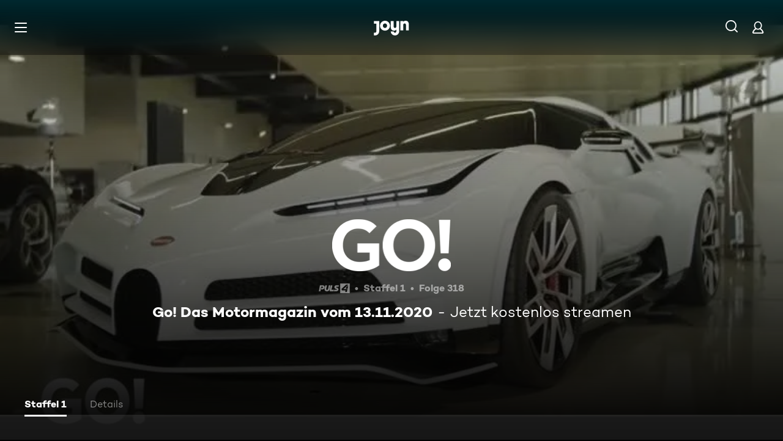

--- FILE ---
content_type: application/javascript; charset=utf-8
request_url: https://www.joyn.at/_next/static/DyaluotOtlA03WvLCl4sw/_buildManifest.js
body_size: 3743
content:
self.__BUILD_MANIFEST=function(s,a,e,t,c,i,n,o,h,d,r,u,f,l,b,p,k,g,m,j,v,y,w,P,_,R,A,E,L,C,x,I,W,B,F,z,D,S,M,N,T,U,H,q,G,J,K,O,Q,V,X,Y,Z,$,ss,sa,se,st,sc,si,sn){return{__rewrites:{afterFiles:[{has:u,source:"/abo/api/v1/notification/paypal",destination:u},{has:u,source:"/abo/api/v1/gma/entitlements",destination:u},{has:u,source:"/opensearch.xml",destination:"/api/opensearch"},{has:u,source:"/robots.txt",destination:"/api/robots"},{has:u,source:"/age.xml",destination:"/age-de.xml"},{has:u,source:"/.well-known/vercel/flags",destination:"/api/vercel/flags"},{has:u,source:"/sitemap.:fileExt*",destination:u},{has:u,source:"/ads.txt",destination:u},{has:u,source:"/app-ads.txt",destination:u}],beforeFiles:[{has:u,source:"/partner/:partner*",destination:p},{has:u,source:"/abo/:path*",destination:p},{has:u,source:U,destination:p},{has:u,source:H,destination:p},{has:u,source:q,destination:p},{has:u,source:G,destination:p},{has:u,source:J,destination:p},{has:u,source:K,destination:p},{has:u,source:O,destination:p},{has:u,source:"/maxdome-confirmation",destination:p},{has:u,source:"/technikberatung",destination:p},{has:u,source:"/",destination:Q},{has:u,source:"/bald-verfuegbar",destination:"/cms/bald-verfuegbar"},{has:u,source:"/fuer-dich",destination:"/cms/fuer-dich"},{has:u,source:"/neu-und-beliebt",destination:Q},{has:u,source:"/filme",destination:"/cms/filme"},{has:u,source:"/oscars",destination:"/cms/oscars"},{has:u,source:"/serien",destination:"/cms/serien"},{has:u,source:"/sport",destination:"/cms/sport"},{has:u,source:"/reality",destination:"/cms/reality"},{has:u,source:"/kids",destination:"/cms/kids"},{has:u,source:"/food",destination:"/cms/food"},{has:u,source:"/jokoundklaas",destination:"/cms/jokoundklaas"},{has:u,source:"/doku",destination:"/cms/doku"},{has:u,source:"/sat1bayern",destination:"/cms/sat1bayern"},{has:u,source:"/news",destination:"/cms/news"},{has:u,source:"/true-crime",destination:"/cms/true-crime"},{has:u,source:"/barrierefreie-inhalte",destination:"/cms/barrierefreie-inhalte"},{has:u,source:"/rw/CRAWLER",destination:"/cms/rw/CRAWLER"},{has:u,source:"/rw/CRAWLER/filme",destination:"/cms/rw/CRAWLER/filme"},{has:u,source:"/rw/CRAWLER/serien",destination:"/cms/rw/CRAWLER/serien"},{has:u,source:"/rw/CRAWLER/sport",destination:"/cms/rw/CRAWLER/sport"},{has:u,source:"/oebb",destination:"/cms/oebb"},{has:u,source:"/orf",destination:"/cms/orf"},{has:u,source:"/bts",destination:u},{has:u,source:"/bts/:path*",destination:u}],fallback:[]},__routerFilterStatic:{numItems:13,errorRate:1e-5,numBits:312,numHashes:17,bitArray:[1,0,1,0,a,a,s,s,s,a,s,a,a,a,s,s,a,a,a,s,s,s,a,s,a,a,a,a,s,a,s,s,s,s,a,s,s,s,s,a,a,a,a,a,a,a,a,s,a,a,s,s,s,a,s,s,s,a,a,s,a,a,s,a,s,a,s,a,a,a,s,s,a,a,s,s,s,s,a,a,a,a,s,a,s,s,a,a,s,a,a,a,a,a,a,s,s,a,s,a,a,s,a,a,s,s,a,s,s,a,s,s,a,a,s,a,a,s,s,a,a,a,s,s,a,a,a,s,s,a,a,a,s,s,a,s,s,s,a,a,s,a,s,s,a,s,s,s,s,a,a,a,s,s,s,s,a,a,s,a,s,a,s,s,s,s,s,a,a,s,s,s,a,a,s,s,a,a,s,s,s,s,s,s,a,s,a,s,s,a,a,s,s,s,a,a,s,a,s,s,a,s,s,a,a,a,a,s,s,s,s,s,a,s,a,a,s,s,a,s,s,s,s,s,s,s,a,s,a,a,a,s,s,a,s,s,a,a,a,s,s,a,s,s,s,a,a,a,a,s,s,a,s,s,a,a,a,s,s,a,a,a,s,a,s,a,s,s,s,s,s,s,a,s,s,s,a,a,a,s,s,a,a,a,a,s,s,a,a,s,s,s,a,a,s,a,s,a,a,s,s,a,a,s,a,a,s,s,s,a,s,s]},__routerFilterDynamic:{numItems:15,errorRate:1e-5,numBits:360,numHashes:17,bitArray:[s,a,s,s,s,s,a,a,s,s,s,a,s,a,a,s,s,a,a,a,a,s,s,s,a,a,a,a,s,s,s,s,s,a,a,a,s,a,a,a,a,s,s,s,s,s,a,a,s,s,a,s,s,s,s,s,a,s,a,s,a,a,s,s,a,a,s,a,s,a,a,a,a,a,s,a,a,s,a,a,a,a,s,s,s,a,a,a,s,a,a,a,s,a,s,s,s,s,a,a,a,s,s,a,a,s,a,a,a,a,s,s,s,a,a,a,s,s,a,s,s,a,s,a,s,a,s,a,s,s,a,s,a,s,s,s,s,s,a,a,a,a,s,a,a,s,a,s,s,s,s,a,a,s,a,s,a,a,s,s,s,a,s,s,a,s,s,s,a,s,a,a,s,a,s,s,s,a,s,s,s,s,a,a,s,a,s,s,s,a,a,a,s,a,a,s,s,a,s,s,a,s,a,a,s,a,a,a,s,a,a,s,s,a,a,a,s,s,s,s,s,a,s,a,s,a,s,s,a,a,a,s,a,a,s,a,a,s,a,a,s,a,a,s,s,s,a,s,s,s,s,s,a,s,a,a,a,a,s,a,s,s,a,a,a,s,a,s,a,a,a,s,a,s,s,a,a,s,a,s,s,a,s,a,a,a,s,s,s,s,s,s,s,a,a,s,a,s,s,a,a,s,a,s,s,a,s,a,a,a,a,a,s,a,s,a,a,s,s,s,s,s,s,a,a,s,a,a,a,a,a,s,a,s,s,s,a,a,s,s,s,a,s,s,a,a,a,a,s,s,s,a,a,a,s,s,a,s,s,s]},"/404":[e,t,n,"static/chunks/9183-4d9c5a477222691d.js",c,i,o,h,d,r,f,A,"static/chunks/pages/404-ae0e4751622bb1e5.js"],"/500":[e,t,n,"static/chunks/6326-6c0f3efd6906a145.js",c,i,o,h,d,r,f,A,"static/chunks/pages/500-3c9432a75fb7aea5.js"],"/_error":[e,t,n,"static/chunks/1564-e7379c2fadb5a0a9.js",c,i,o,h,d,r,f,A,"static/chunks/pages/_error-3e09e8ca41149624.js"],"/abo/v2":[e,t,l,c,Y,"static/chunks/pages/abo/v2-fdba4fa0f44569fe.js"],"/abo/v2/bestellen":[e,t,n,W,c,i,o,h,d,r,B,Z,F,z,"static/css/d7399e26d116e937.css","static/chunks/pages/abo/v2/bestellen-0900568b39603534.js"],"/abo/v2/verwalten":[e,t,n,W,c,i,o,h,d,r,z,"static/css/c89859ae1eb85995.css","static/chunks/pages/abo/v2/verwalten-8df9b9d671554940.js"],"/abo/v2/willkommen":[e,t,n,W,c,i,o,h,d,r,B,Z,F,z,"static/css/ad6f57131e96bfab.css","static/chunks/pages/abo/v2/willkommen-79ac76dbbc93feef.js"],"/abo-kuendigen":[e,t,n,l,"static/chunks/7903-b387b3bce13401c3.js",c,i,o,h,d,r,$,"static/css/a041a635e69e162a.css","static/chunks/pages/abo-kuendigen-2317700c27c9a8e5.js"],"/abo-kuendigen-bestaetigung":[e,t,n,l,c,i,o,h,d,r,$,"static/css/d9f804c77173f5ca.css","static/chunks/pages/abo-kuendigen-bestaetigung-44fb0dd2b80c5943.js"],"/channels/[path]":[e,t,n,_,c,i,o,h,d,r,f,b,k,m,j,w,R,E,D,ss,sa,"static/chunks/pages/channels/[path]-ebca8c8bd1e6932f.js"],"/collection/[path]":[e,t,n,"static/chunks/8707-b2e0ed8f079abcfb.js",c,i,o,h,d,r,f,b,k,m,j,"static/css/ece5228badf58419.css","static/chunks/pages/collection/[path]-8a5d833c1e5c904b.js"],"/compilation/[path]":[e,t,n,g,_,c,i,o,h,d,r,f,b,k,m,j,w,R,E,L,S,M,se,"static/css/bcc31239a67ea463.css","static/chunks/pages/compilation/[path]-625186af14d2ef6a.js"],"/dein-angebot":[e,t,n,l,c,i,o,h,d,r,N,"static/chunks/pages/dein-angebot-6af7e850e1043294.js"],"/discoveryplus":[e,t,n,l,c,i,o,h,d,r,N,"static/chunks/pages/discoveryplus-56c43a7bd6dc51bc.js"],"/email-confirm":[e,t,n,c,i,o,h,d,r,st,sc,"static/chunks/pages/email-confirm-246c84999cbf0764.js"],"/email-confirmed":[e,t,n,c,i,o,h,d,r,st,sc,"static/chunks/pages/email-confirmed-9e3cfcd4da424a70.js"],"/email-device-error":[e,t,n,"static/chunks/3945-c841444fd2306089.js",c,i,o,h,d,r,A,"static/chunks/pages/email-device-error-04f55bfb8ff45122.js"],"/filme/genre/[path]":[e,t,n,C,c,i,o,h,d,r,f,b,k,m,j,x,I,"static/chunks/pages/filme/genre/[path]-aa7f5232c4f07757.js"],"/filme/[path]":[e,t,n,g,_,c,i,o,h,d,r,f,b,k,m,j,w,R,E,L,S,M,se,"static/css/402e674897754f0e.css","static/chunks/pages/filme/[path]-4bdab1f096b39860.js"],"/fsk":[e,l,"static/chunks/pages/fsk-82bb0aca05069dc3.js"],"/fsk-confirmation":[e,t,n,l,c,i,o,h,d,r,"static/chunks/pages/fsk-confirmation-682af7ab35bd8525.js"],"/fsk-denied":[e,t,n,l,c,i,o,h,d,r,"static/chunks/pages/fsk-denied-c5b8d9b52224e8bf.js"],"/gewinnspiel/[contest]":[e,t,n,l,c,i,o,h,d,r,f,T,"static/css/eac199800f8d5da6.css","static/chunks/pages/gewinnspiel/[contest]-ce2dec7d7f7d7c80.js"],"/gutschein":[e,t,n,l,c,i,o,h,d,r,N,"static/chunks/pages/gutschein-f41baaf423af5b3e.js"],"/iframe":["static/chunks/pages/iframe-d7f6bf39034a8b98.js"],"/live-tv":[e,t,n,l,c,i,o,h,d,r,b,w,L,si,"static/css/8f33671baf2286ce.css","static/chunks/pages/live-tv-ddb62ccadbd9ff5d.js"],"/live-tv/[path]":[e,t,n,_,c,i,o,h,d,r,f,b,R,E,D,"static/css/d2689cf661ca7414.css","static/chunks/pages/live-tv/[path]-e0ee8cdadae77327.js"],"/login":[e,t,n,c,i,o,h,d,r,"static/chunks/pages/login-1224780133b57123.js"],"/login-checkout":[e,t,n,c,i,o,h,d,r,"static/chunks/pages/login-checkout-b7ada5afb0e22a36.js"],"/mediatheken":[e,t,n,l,c,i,o,h,d,r,f,"static/css/b2705265ea790520.css","static/chunks/pages/mediatheken-e981fb44297df1aa.js"],"/mediatheken/[path]":[e,t,n,_,c,i,o,h,d,r,f,b,k,m,j,w,R,E,D,ss,sa,"static/chunks/pages/mediatheken/[path]-5e97b4ac0aedb279.js"],"/mein-account":[e,l,"static/chunks/pages/mein-account-dc5a9f8fccff23b3.js"],"/mein-account/datenschutz":[e,l,"static/chunks/pages/mein-account/datenschutz-9101dedb9f0673ea.js"],"/mein-account/details":[e,l,"static/chunks/pages/mein-account/details-e6d8fdda66adb11a.js"],"/mein-account/geraeteverwaltung":[e,l,"static/chunks/pages/mein-account/geraeteverwaltung-0a1fe39df6b82b3d.js"],"/mein-account/merkliste":[e,l,"static/chunks/pages/mein-account/merkliste-31221ec5d7ffaf94.js"],"/noheader/datenschutz":[e,t,c,f,T,sn,"static/chunks/pages/noheader/datenschutz-fe3ed8002dbe1feb.js"],"/noheader/impressum":[e,t,c,f,T,sn,"static/chunks/pages/noheader/impressum-d2b5358a653ed210.js"],"/not-allowed":[e,t,n,c,i,o,h,d,r,"static/css/fd00f91b902a6f98.css","static/chunks/pages/not-allowed-e89f3453ca79545e.js"],"/not-supported":[e,t,n,"static/chunks/5383-2246d0c4bba57db5.js",c,i,o,h,d,r,"static/css/d78dbd5e66722034.css","static/chunks/pages/not-supported-81ee0d0557e55601.js"],"/oauth":[i,Y,"static/chunks/pages/oauth-295e7587258b14ae.js"],"/oauth-error":[e,t,n,"static/chunks/1088-c85ced1ac97d8760.js",c,i,o,h,d,r,A,"static/chunks/pages/oauth-error-105036e5f5b8b2e9.js"],"/ott-feedback":[e,t,n,l,c,i,o,h,d,r,"static/css/cd4fed433960f6af.css","static/chunks/pages/ott-feedback-78e689416a676118.js"],"/play/clip/[...clipPath]":[e,t,n,g,v,c,i,o,h,d,r,f,y,P,"static/chunks/pages/play/clip/[...clipPath]-7c9d2594ee206ba7.js"],"/play/compilation/[...compilationPath]":[e,t,n,g,v,c,i,o,h,d,r,f,y,P,"static/chunks/pages/play/compilation/[...compilationPath]-ea5e8ef9de3dbb50.js"],"/play/filme/[...filmePath]":[e,t,n,g,v,c,i,o,h,d,r,f,y,P,"static/chunks/pages/play/filme/[...filmePath]-2257fdc5515a93c8.js"],"/play/highlight/[...highlightPath]":[e,t,n,g,v,c,i,o,h,d,r,f,y,P,"static/chunks/pages/play/highlight/[...highlightPath]-818eaebf5f9b5940.js"],"/play/integration-test":[e,t,n,c,i,o,h,d,r,"static/css/d4fdaf253b55b0b6.css","static/chunks/pages/play/integration-test-a56fafc14fd82364.js"],"/play/live-tv":[e,t,n,g,v,c,i,o,h,d,r,f,y,"static/css/703c267197f04d5c.css","static/chunks/pages/play/live-tv-7c27f8332898188d.js"],"/play/playlist/[...playlistPath]":[e,t,n,g,v,c,i,o,h,d,r,f,y,P,"static/chunks/pages/play/playlist/[...playlistPath]-83efb03b10aa5063.js"],"/play/serien/[...episodePath]":[e,t,n,g,v,c,i,o,h,d,r,f,y,P,"static/chunks/pages/play/serien/[...episodePath]-a4b767ac73bd0d44.js"],"/play/sport/[...sportPath]":[e,t,n,g,v,c,i,o,h,d,r,f,y,P,"static/chunks/pages/play/sport/[...sportPath]-e9627c6d64eca778.js"],"/play/trailer/[...trailerPath]":[e,t,n,g,v,c,i,o,h,d,r,f,y,P,"static/chunks/pages/play/trailer/[...trailerPath]-ce92663bb95f9218.js"],"/plus":[e,t,n,"static/chunks/9977-5d8936cd3e4fe8c3.js",c,i,o,h,d,r,F,"static/css/7b829e7177e6d1b0.css","static/chunks/pages/plus-e9e3d4c2dabd0676.js"],"/plus/filme/genre/[path]":[e,t,n,C,c,i,o,h,d,r,f,b,k,m,j,x,I,"static/chunks/pages/plus/filme/genre/[path]-72e0b64a046c245b.js"],"/plus/serien/genre/[path]":[e,t,n,C,c,i,o,h,d,r,f,b,k,m,j,x,I,"static/chunks/pages/plus/serien/genre/[path]-46672963f2faef14.js"],"/register":[e,t,n,c,i,o,h,d,r,"static/chunks/pages/register-39bca42d3d822e1c.js"],"/register-checkout":[e,t,n,c,i,o,h,d,r,"static/chunks/pages/register-checkout-3ca7bb054cced33d.js"],"/serien/genre/[path]":[e,t,n,C,c,i,o,h,d,r,f,b,k,m,j,x,I,"static/chunks/pages/serien/genre/[path]-4565e6990487231c.js"],"/serien/[series]/[episode]":[e,t,n,_,c,i,o,h,d,r,f,b,k,w,R,B,L,S,"static/css/9b9f6d6d49b0a834.css","static/chunks/pages/serien/[series]/[episode]-fc91466b899e0011.js"],"/suche":[e,t,n,l,"static/chunks/5502-6c59bf18377c7fb4.js",c,i,o,h,d,r,b,k,m,j,"static/css/f57d80d8c92173ef.css","static/chunks/pages/suche-9d7c9b6f5646c057.js"],"/test/integration/lane-hero-landing":[e,t,n,"static/chunks/1910-553ad226813ea738.js",c,i,o,h,d,r,b,k,w,M,si,"static/css/0ca76b6195050679.css","static/chunks/pages/test/integration/lane-hero-landing-7bbc732fa2ec9a4d.js"],"/test/integration/lane-playlist":[e,t,n,"static/chunks/369-21953dc8902fdb24.js",c,i,o,h,d,r,b,w,"static/css/35196f98bd8bfc6d.css","static/chunks/pages/test/integration/lane-playlist-270af1946b7eb4f4.js"],"/verfuegbarkeit-im-ausland":[e,t,n,l,c,i,o,h,d,r,"static/css/deb36ab44d00e704.css","static/chunks/pages/verfuegbarkeit-im-ausland-0cd2740f6531756a.js"],sortedPages:[p,"/500","/_app","/_error","/abo/v2","/abo/v2/bestellen","/abo/v2/verwalten","/abo/v2/willkommen",G,J,"/channels/[path]","/collection/[path]","/compilation/[path]",H,q,"/email-confirm","/email-confirmed","/email-device-error","/filme/genre/[path]","/filme/[path]","/fsk","/fsk-confirmation","/fsk-denied","/gewinnspiel/[contest]",U,"/iframe","/live-tv","/live-tv/[path]","/login",K,"/mediatheken","/mediatheken/[path]","/mein-account","/mein-account/datenschutz","/mein-account/details","/mein-account/geraeteverwaltung","/mein-account/merkliste","/noheader/datenschutz","/noheader/impressum","/not-allowed","/not-supported","/oauth","/oauth-error","/ott-feedback","/play/clip/[...clipPath]","/play/compilation/[...compilationPath]","/play/filme/[...filmePath]","/play/highlight/[...highlightPath]","/play/integration-test","/play/live-tv","/play/playlist/[...playlistPath]","/play/serien/[...episodePath]","/play/sport/[...sportPath]","/play/trailer/[...trailerPath]","/plus","/plus/filme/genre/[path]","/plus/serien/genre/[path]","/register",O,"/serien/genre/[path]","/serien/[series]/[episode]","/suche","/test/integration/lane-hero-landing","/test/integration/lane-playlist","/verfuegbarkeit-im-ausland"]}}(1,0,"static/chunks/5892-7bf8facf4124a778.js","static/chunks/8125-02a7710619d5064a.js","static/chunks/1272-7c3f49982e8d7cd9.js","static/chunks/9071-61d1a0b9bf48be48.js","static/chunks/2789-744b59e13eca0418.js","static/chunks/5655-175bb051513b7f1e.js","static/css/01762d27487483be.css","static/css/970b0336a771f124.css","static/chunks/4235-c7688f413c031d67.js",void 0,"static/chunks/220-ca6a8f80af2a71b1.js","static/chunks/4166-0307edb50734c749.js","static/chunks/2408-655aea00f7f43c6e.js","/404","static/chunks/32-082a184dc34861fe.js","static/chunks/6019-4cce01f36c6185ef.js","static/chunks/1613-ac6f5dd100c3c8cd.js","static/css/9639108280aaab67.css","static/chunks/1785-62786a609f08c713.js","static/chunks/3129-e699b715c45ebe0a.js","static/chunks/6083-72fd7f3814a2a846.js","static/css/cd0508dd498a6bb3.css","static/chunks/4621-380d0a7fbd05b0a3.js","static/chunks/2325-1bb997f2a6979ed6.js","static/css/30fc30458ff0c2dc.css","static/css/9c8015bfb98a4e63.css","static/css/7f3e64552d529555.css","static/chunks/6802-0adfc4e3ec1f3de9.js","static/chunks/2238-32fd80514bb6f523.js","static/css/9587d8440888d8a9.css","static/chunks/4421-44b97e12fe1e7eea.js","static/chunks/6880-6999df2c76876a74.js","static/chunks/1499-f8c99edafcee9175.js","static/chunks/5689-c3ff2d0c92b6380e.js","static/chunks/5919-0f0c1fbbfbba5535.js","static/chunks/1190-7fcb02876912a285.js","static/chunks/164-658349d071b0171e.js","static/css/46f8789fe6a684b3.css","static/chunks/2447-7e38d55c15a748d0.js","/gutschein","/dein-angebot","/discoveryplus","/abo-kuendigen","/abo-kuendigen-bestaetigung","/login-checkout","/register-checkout","/cms/neu-und-beliebt",1e-5,17,"static/css/2f781f42b7b91d1b.css","static/chunks/7982-57035b2a48c9ffed.js","static/chunks/1146-db4575153c3bf0db.js","static/css/8015bb7ede19879a.css","static/chunks/4153-61c55105a086c34e.js","static/chunks/4590-e6e724e79ef22e9f.js","static/chunks/4036-116e89394d954bc0.js","static/css/4c388db6363cf156.css","static/chunks/9950-ebab0257a343750d.js","static/css/f9966d039b36b4fc.css"),self.__BUILD_MANIFEST_CB&&self.__BUILD_MANIFEST_CB();